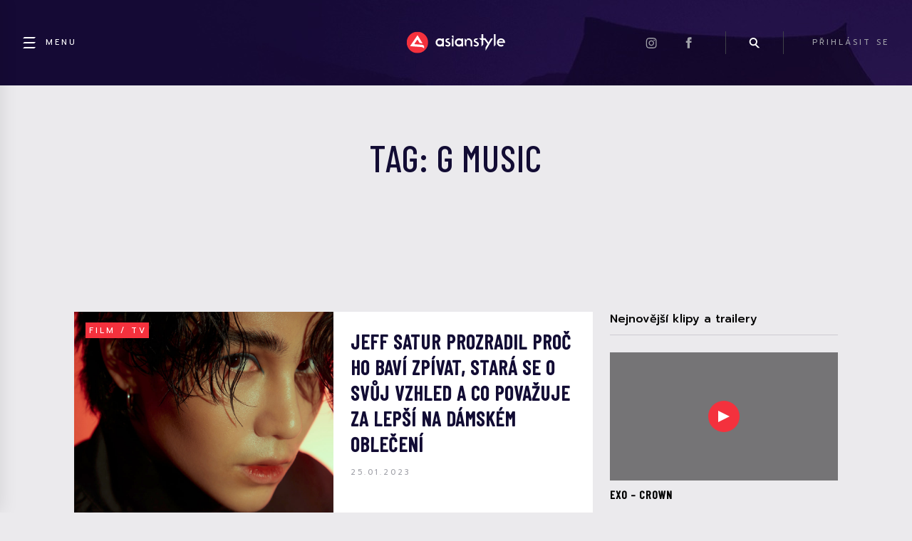

--- FILE ---
content_type: text/html; charset=utf-8
request_url: https://www.google.com/recaptcha/api2/aframe
body_size: 268
content:
<!DOCTYPE HTML><html><head><meta http-equiv="content-type" content="text/html; charset=UTF-8"></head><body><script nonce="lQ9_YLG8hvowb6VJFv1R3Q">/** Anti-fraud and anti-abuse applications only. See google.com/recaptcha */ try{var clients={'sodar':'https://pagead2.googlesyndication.com/pagead/sodar?'};window.addEventListener("message",function(a){try{if(a.source===window.parent){var b=JSON.parse(a.data);var c=clients[b['id']];if(c){var d=document.createElement('img');d.src=c+b['params']+'&rc='+(localStorage.getItem("rc::a")?sessionStorage.getItem("rc::b"):"");window.document.body.appendChild(d);sessionStorage.setItem("rc::e",parseInt(sessionStorage.getItem("rc::e")||0)+1);localStorage.setItem("rc::h",'1769320898355');}}}catch(b){}});window.parent.postMessage("_grecaptcha_ready", "*");}catch(b){}</script></body></html>

--- FILE ---
content_type: image/svg+xml
request_url: https://asianstyle.cz/wp-content/themes/asianstyle/assets/icons/play.svg
body_size: -231
content:
<svg xmlns="http://www.w3.org/2000/svg" width="16" height="16" viewBox="0 0 16 16">
    <g fill="none" fill-rule="evenodd">
        <g fill="white">
            <g>
                <g>
                    <g>
                        <path d="M23 14L31 30 15 30z" transform="translate(-1193 -2063) translate(1040 1688) translate(0 293) translate(138 68) rotate(90 23 22)"/>
                    </g>
                </g>
            </g>
        </g>
    </g>
</svg>


--- FILE ---
content_type: image/svg+xml
request_url: https://asianstyle.cz/wp-content/themes/asianstyle/assets/icons/username.svg
body_size: -181
content:
<svg xmlns="http://www.w3.org/2000/svg" width="23" height="16" viewBox="0 0 23 16">
    <g fill="none" fill-rule="evenodd">
        <g stroke="#5B5E65" stroke-width="1.6">
            <g>
                <g transform="translate(-546 -304) translate(522 284) translate(24 20)">
                    <path d="M0.8 0.8H22.2V15.200000000000001H0.8z"/>
                    <circle cx="11.5" cy="6" r="3"/>
                    <path d="M6.036 15.051C6.05 11.017 7.866 9 11.484 9c3.618 0 5.464 2.017 5.536 6.051"/>
                </g>
            </g>
        </g>
    </g>
</svg>


--- FILE ---
content_type: image/svg+xml
request_url: https://asianstyle.cz/wp-content/themes/asianstyle/assets/asianstyle-logo-white.svg
body_size: 3436
content:
<?xml version="1.0" encoding="UTF-8"?>
<svg width="106px" height="24px" viewBox="0 0 106 24" version="1.1" xmlns="http://www.w3.org/2000/svg" xmlns:xlink="http://www.w3.org/1999/xlink">
    <title>-g-asianstyle-logo-white</title>
    <defs>
        <polygon id="path-1" points="0 0.166865455 22.9604945 0.166865455 22.9604945 23.1270109 0 23.1270109"></polygon>
        <polygon id="path-3" points="0 23.3969455 105.402764 23.3969455 105.402764 0.436363636 0 0.436363636"></polygon>
    </defs>
    <g id="Design" stroke="none" stroke-width="1" fill="none" fill-rule="evenodd">
        <g id="asianstyle_clanek" transform="translate(-707.000000, -4380.000000)">
            <g id="footer" transform="translate(0.000000, 4335.000000)">
                <g id="-g-asianstyle-logo-white" transform="translate(707.000000, 45.000000)">
                    <g id="Group-3" transform="translate(0.000000, 0.269673)">
                        <mask id="mask-2" fill="white">
                            <use xlink:href="#path-1"></use>
                        </mask>
                        <g id="Clip-2"></g>
                        <path d="M18.6527127,18.1319564 L17.9711127,17.5371927 C17.3248582,16.9729745 16.4962036,16.6260655 15.6404945,16.5614836 L4.17984,15.6953018 C4.04369455,15.6848291 3.92762182,15.6058473 3.86958545,15.4832291 C3.81024,15.3597382 3.82114909,15.2196655 3.89794909,15.1079564 L11.2842764,4.32541091 C11.35584,4.22068364 11.4688582,4.16090182 11.5949673,4.16090182 L11.6036945,4.16090182 C11.7332945,4.16439273 11.8471855,4.22897455 11.9148218,4.33981091 L16.9705309,12.5403927 L14.1071127,12.3182836 C13.9875491,12.3086836 13.8784582,12.2427927 13.8160582,12.14112 L11.7891491,8.87057455 C11.72544,8.76802909 11.6159127,8.70562909 11.4954764,8.70344727 L11.4884945,8.70344727 C11.3711127,8.70344727 11.2615855,8.76061091 11.1956945,8.85792 L8.37460364,12.9867927 C8.30216727,13.0919564 8.29213091,13.2241745 8.34754909,13.3398109 C8.40253091,13.4550109 8.51205818,13.5300655 8.63947636,13.5396655 L16.6921309,14.1553745 C17.80704,14.2404655 18.6784582,15.1830109 18.6749777,16.3005382 L18.6527127,18.1319564 Z M11.4802036,0.166865455 C5.13984,0.166865455 -8.72727273e-05,5.30635636 -8.72727273e-05,11.6471564 C-8.72727273e-05,17.98752 5.13984,23.1270109 11.4802036,23.1270109 C17.8205673,23.1270109 22.9604945,17.98752 22.9604945,11.6471564 C22.9604945,5.30635636 17.8205673,0.166865455 11.4802036,0.166865455 L11.4802036,0.166865455 Z" id="Fill-1" fill="#FFFFFF" mask="url(#mask-2)"></path>
                    </g>
                    <mask id="mask-4" fill="white">
                        <use xlink:href="#path-3"></use>
                    </mask>
                    <g id="Clip-5"></g>
                    <polygon id="Fill-4" fill="#FFFFFF" mask="url(#mask-4)" points="48.3844364 16.3034182 50.2176 16.3034182 50.2176 7.53556364 48.3844364 7.53556364"></polygon>
                    <polygon id="Fill-6" fill="#FFFFFF" mask="url(#mask-4)" points="48.3842618 5.76283636 50.2174255 7.53534545 50.2174255 4.66712727 48.3842618 4.66712727"></polygon>
                    <polygon id="Fill-7" fill="#FFFFFF" mask="url(#mask-4)" points="93.3472145 16.3033309 95.2000145 14.6495127 95.2000145 3.11249455 93.3472145 3.11249455"></polygon>
                    <path d="M37.7577164,13.0250618 C37.5587345,13.3776436 37.2598255,13.6730618 36.8614255,13.9117527 C36.4630255,14.1517527 35.9642618,14.2704436 35.3673164,14.2704436 C34.6093527,14.2704436 33.99888,14.0745164 33.5341527,13.6835345 C33.0689891,13.2912436 32.8368436,12.7169891 32.8368436,11.9598982 C32.8368436,11.1888436 33.0689891,10.5814255 33.5341527,10.1358982 C33.99888,9.69124364 34.6093527,9.46957091 35.3673164,9.46957091 C35.9511709,9.46957091 36.4425164,9.58782545 36.8422255,9.82782545 C37.2401891,10.0665164 37.5386618,10.3619345 37.73808,10.7145164 C37.9379345,11.0657891 38.0400436,11.4510982 38.0474618,11.8700073 C38.0535709,12.2889164 37.9575709,12.6737891 37.7577164,13.0250618 L37.7577164,13.0250618 Z M37.9697891,8.51088 C37.66608,8.26869818 37.3440436,8.05269818 36.9814255,7.89517091 C36.4630255,7.66913455 35.9110255,7.55611636 35.3276073,7.55611636 C34.7293527,7.55611636 34.1651345,7.67262545 33.6332073,7.90433455 C33.1021527,8.13691636 32.6400436,8.45240727 32.2486255,8.85080727 C31.8567709,9.25008 31.5443345,9.71480727 31.3117527,10.2454255 C31.0791709,10.7773527 30.9635345,11.3415709 30.9635345,11.9393891 C30.9635345,12.5376436 31.0791709,13.1018618 31.3117527,13.6333527 C31.5443345,14.1648436 31.8567709,14.6269527 32.2486255,15.0179345 C32.6400436,15.4102255 33.1021527,15.7226618 33.6332073,15.9552436 C34.1651345,16.1873891 34.7293527,16.3034618 35.3276073,16.3034618 C35.8721891,16.3034618 36.3434618,16.2336436 36.7418618,16.0944436 C37.1315345,15.9582982 37.54128,15.7196073 37.9697891,15.3862255 L37.9697891,16.3034618 L39.8029527,16.3034618 L39.8029527,7.53560727 L37.9697891,7.53560727 L37.9697891,8.51088 Z" id="Fill-8" fill="#FFFFFF" mask="url(#mask-4)"></path>
                    <path d="M58.4176582,13.0250618 C58.2191127,13.3776436 57.9197673,13.6730618 57.5213673,13.9117527 C57.1229673,14.1517527 56.62464,14.2704436 56.0268218,14.2704436 C55.2692945,14.2704436 54.6592582,14.0745164 54.1940945,13.6835345 C53.7289309,13.2912436 53.4967855,12.7169891 53.4967855,11.9598982 C53.4967855,11.1888436 53.7289309,10.5814255 54.1940945,10.1358982 C54.6592582,9.69124364 55.2692945,9.46957091 56.0268218,9.46957091 C56.6106764,9.46957091 57.1024582,9.58782545 57.5017309,9.82782545 C57.9001309,10.0665164 58.1981673,10.3619345 58.3980218,10.7145164 C58.5978764,11.0657891 58.6999855,11.4510982 58.7074036,11.8700073 C58.7135127,12.2889164 58.6170764,12.6737891 58.4176582,13.0250618 L58.4176582,13.0250618 Z M58.6131491,8.49691636 C58.31424,8.26084364 57.9970036,8.05008 57.6413673,7.89517091 C57.1229673,7.66913455 56.5714036,7.55611636 55.9875491,7.55611636 C55.3892945,7.55611636 54.8250764,7.67262545 54.2935855,7.90433455 C53.7616582,8.13691636 53.2995491,8.45240727 52.9085673,8.85080727 C52.5167127,9.25008 52.2042764,9.71480727 51.9716945,10.2454255 C51.7391127,10.7773527 51.6234764,11.3415709 51.6234764,11.9393891 C51.6234764,12.5376436 51.7391127,13.1018618 51.9716945,13.6333527 C52.2042764,14.1648436 52.5167127,14.6269527 52.9085673,15.0179345 C53.2995491,15.4102255 53.7616582,15.7226618 54.2935855,15.9552436 C54.8250764,16.1873891 55.3892945,16.3034618 55.9875491,16.3034618 C56.5321309,16.3034618 57.0034036,16.2336436 57.4018036,16.0944436 C57.78624,15.9600436 58.1907491,15.7244073 58.6131491,15.3975709 L58.6131491,16.3034618 L60.4458764,16.3034618 L60.4458764,7.53560727 L58.6131491,7.53560727 L58.6131491,8.49691636 Z" id="Fill-9" fill="#FFFFFF" mask="url(#mask-4)"></path>
                    <polygon id="Fill-10" fill="#FFFFFF" mask="url(#mask-4)" points="87.5717673 12.0598691 84.3941673 7.55005091 84.3815127 7.53565091 81.91344 7.53565091 81.91344 3.11223273 80.06064 3.11223273 80.06064 7.53565091 77.4756218 7.53565091 79.2690764 9.14976 80.0597673 9.14976 80.06064 16.3035055 81.91344 14.2111418 81.91344 9.14976 83.3761309 9.14976 84.3941673 10.5286691 86.6488582 13.5910691 84.4255855 17.3036509 84.40464 20.9106327 92.3538764 7.54001455 90.3195491 7.54001455"></polygon>
                    <path d="M98.5128,10.8223418 C98.9535273,9.87848727 99.9074182,9.20736 101.019273,9.20736 C102.131127,9.20736 103.085455,9.87848727 103.515273,10.8223418 L98.5128,10.8223418 Z M105.402982,11.9442327 C105.402982,11.5563055 105.350618,11.1788509 105.255927,10.8223418 C104.763273,8.93463273 103.0536,7.56052364 101.019273,7.56052364 C98.5965818,7.56052364 96.6250909,9.52197818 96.6250909,11.9442327 C96.6250909,14.3669236 98.5965818,16.3279418 101.019273,16.3279418 C101.365309,16.3279418 101.711345,16.2860509 102.036436,16.2022691 C102.759927,16.0342691 103.410545,15.6882327 103.934618,15.2060509 L102.697527,14.0941964 C102.498109,14.2512873 102.277745,14.37696 102.036436,14.4716509 C101.721818,14.5973236 101.376218,14.6710691 101.019273,14.6710691 C100.390036,14.6710691 99.7926545,14.4611782 99.3309818,14.0941964 C98.8274182,13.6957964 98.4604364,13.1293964 98.3347636,12.4683055 L105.371564,12.4683055 C105.392509,12.2902691 105.402982,12.1122327 105.402982,11.9442327 L105.402982,11.9442327 Z" id="Fill-11" fill="#FFFFFF" mask="url(#mask-4)"></path>
                    <path d="M44.3253382,10.9629818 C43.5071564,10.6169455 43.1192291,10.2709091 43.1192291,9.88254545 C43.1192291,9.67309091 43.1925382,9.48414545 43.3500655,9.348 C43.49712,9.20094545 43.6751564,9.12763636 43.8850473,9.12763636 L44.7342109,9.12763636 L46.0834473,7.60734545 L44.0421382,7.60734545 L44.0316655,7.60734545 C43.32912,7.60734545 42.7208291,7.83774545 42.2277382,8.29941818 C41.7560291,8.75018182 41.5042473,9.33709091 41.5042473,10.0400727 C41.5042473,10.5746182 41.6513018,11.0048727 41.9240291,11.3404364 C42.1439564,11.6026909 42.5427927,11.8754182 43.0878109,12.1481455 C43.2977018,12.2424 43.49712,12.3366545 43.6961018,12.4309091 C43.89552,12.5256 44.0945018,12.6198545 44.29392,12.7245818 C44.8498473,13.0496727 45.1225745,13.4166545 45.1225745,13.8050182 C45.1225745,14.2771636 44.9336291,14.8326545 44.01072,14.8326545 C43.6467927,14.8326545 43.3356655,14.7074182 43.0851927,14.4704727 L41.1089018,14.4704727 C41.69712,15.7315636 42.6361745,16.3533818 43.9793018,16.3533818 C44.7765382,16.3533818 45.4686109,16.1016 46.0245382,15.5980364 C46.6009745,15.0739636 46.8946473,14.4028364 46.8946473,13.6265455 C46.8946473,13.0182545 46.7266473,12.5256 46.3910836,12.1795636 C46.0345745,11.8121455 45.3425018,11.4032727 44.3253382,10.9629818" id="Fill-12" fill="#FFFFFF" mask="url(#mask-4)"></path>
                    <path d="M74.6926691,10.9629818 C73.8744873,10.6169455 73.48656,10.2709091 73.48656,9.88254545 C73.48656,9.67309091 73.5598691,9.48414545 73.7173964,9.348 C73.8644509,9.20094545 74.0424873,9.12763636 74.2519418,9.12763636 L75.1015418,9.12763636 L76.4507782,7.60734545 L74.4094691,7.60734545 L74.3989964,7.60734545 C73.6964509,7.60734545 73.0877236,7.83774545 72.5950691,8.29941818 C72.1229236,8.75018182 71.8715782,9.33709091 71.8715782,10.0400727 C71.8715782,10.5746182 72.0181964,11.0048727 72.2909236,11.3404364 C72.5112873,11.6026909 72.9096873,11.8754182 73.4551418,12.1481455 C73.6650327,12.2424 73.8644509,12.3366545 74.0634327,12.4309091 C74.2628509,12.5256 74.4618327,12.6198545 74.6612509,12.7245818 C75.2167418,13.0496727 75.4894691,13.4166545 75.4894691,13.8050182 C75.4894691,14.2771636 75.30096,14.8326545 74.3780509,14.8326545 C74.0141236,14.8326545 73.70256,14.7074182 73.4520873,14.4704727 L71.4762327,14.4704727 C72.0644509,15.7315636 73.0035055,16.3533818 74.3466327,16.3533818 C75.1434327,16.3533818 75.8355055,16.1016 76.3918691,15.5980364 C76.9683055,15.0739636 77.2619782,14.4028364 77.2619782,13.6265455 C77.2619782,13.0182545 77.0939782,12.5256 76.7584145,12.1795636 C76.4019055,11.8121455 75.7098327,11.4032727 74.6926691,10.9629818" id="Fill-13" fill="#FFFFFF" mask="url(#mask-4)"></path>
                    <path d="M66.2142545,7.59181091 C65.7944727,7.59181091 65.3960727,7.65508364 65.0186182,7.76984727 C64.8196364,7.83050182 64.6324364,7.92082909 64.4474182,8.01246545 L64.6551273,9.83428364 L64.5351273,9.72519273 L64.536,9.73086545 L63.4241455,8.72461091 L62.1242182,7.56039273 L62.1242182,14.7647564 L63.9381818,16.3068655 L63.9381818,11.4929018 C63.9381818,10.4019927 64.704,9.48999273 65.7320727,9.27006545 C65.7735273,9.27006545 65.8053818,9.25915636 65.8468364,9.25915636 C65.9624727,9.23821091 66.0781091,9.22773818 66.1928727,9.22773818 L66.2452364,9.22773818 C66.3085091,9.22773818 66.3713455,9.23821091 66.4237091,9.23821091 C67.5774545,9.35384727 68.4584727,10.3186473 68.4584727,11.4929018 L68.4584727,16.3068655 L70.2096,16.3068655 L70.2096,11.5980655 C70.2096,9.38482909 68.4266182,7.59181091 66.2142545,7.59181091" id="Fill-14" fill="#FFFFFF" mask="url(#mask-4)"></path>
                </g>
            </g>
        </g>
    </g>
</svg>